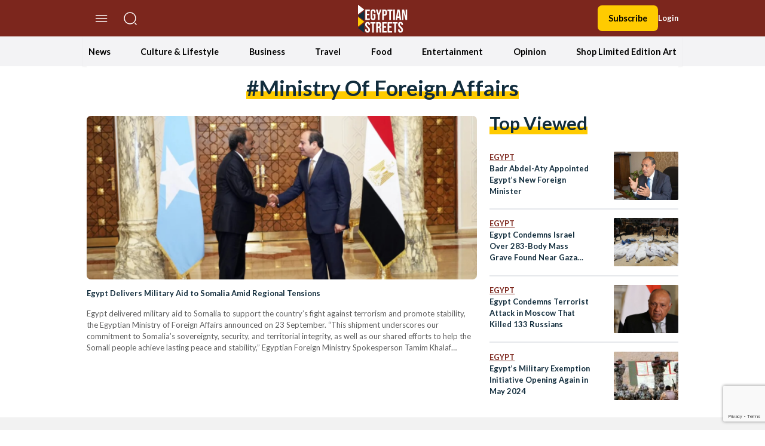

--- FILE ---
content_type: text/html; charset=utf-8
request_url: https://www.google.com/recaptcha/api2/anchor?ar=1&k=6LfN5CYpAAAAANLf_FBzy2l54fKvsVzYWouRQasB&co=aHR0cHM6Ly9lZ3lwdGlhbnN0cmVldHMuY29tOjQ0Mw..&hl=en&v=PoyoqOPhxBO7pBk68S4YbpHZ&size=invisible&anchor-ms=20000&execute-ms=30000&cb=mozkqzdf0lhr
body_size: 48574
content:
<!DOCTYPE HTML><html dir="ltr" lang="en"><head><meta http-equiv="Content-Type" content="text/html; charset=UTF-8">
<meta http-equiv="X-UA-Compatible" content="IE=edge">
<title>reCAPTCHA</title>
<style type="text/css">
/* cyrillic-ext */
@font-face {
  font-family: 'Roboto';
  font-style: normal;
  font-weight: 400;
  font-stretch: 100%;
  src: url(//fonts.gstatic.com/s/roboto/v48/KFO7CnqEu92Fr1ME7kSn66aGLdTylUAMa3GUBHMdazTgWw.woff2) format('woff2');
  unicode-range: U+0460-052F, U+1C80-1C8A, U+20B4, U+2DE0-2DFF, U+A640-A69F, U+FE2E-FE2F;
}
/* cyrillic */
@font-face {
  font-family: 'Roboto';
  font-style: normal;
  font-weight: 400;
  font-stretch: 100%;
  src: url(//fonts.gstatic.com/s/roboto/v48/KFO7CnqEu92Fr1ME7kSn66aGLdTylUAMa3iUBHMdazTgWw.woff2) format('woff2');
  unicode-range: U+0301, U+0400-045F, U+0490-0491, U+04B0-04B1, U+2116;
}
/* greek-ext */
@font-face {
  font-family: 'Roboto';
  font-style: normal;
  font-weight: 400;
  font-stretch: 100%;
  src: url(//fonts.gstatic.com/s/roboto/v48/KFO7CnqEu92Fr1ME7kSn66aGLdTylUAMa3CUBHMdazTgWw.woff2) format('woff2');
  unicode-range: U+1F00-1FFF;
}
/* greek */
@font-face {
  font-family: 'Roboto';
  font-style: normal;
  font-weight: 400;
  font-stretch: 100%;
  src: url(//fonts.gstatic.com/s/roboto/v48/KFO7CnqEu92Fr1ME7kSn66aGLdTylUAMa3-UBHMdazTgWw.woff2) format('woff2');
  unicode-range: U+0370-0377, U+037A-037F, U+0384-038A, U+038C, U+038E-03A1, U+03A3-03FF;
}
/* math */
@font-face {
  font-family: 'Roboto';
  font-style: normal;
  font-weight: 400;
  font-stretch: 100%;
  src: url(//fonts.gstatic.com/s/roboto/v48/KFO7CnqEu92Fr1ME7kSn66aGLdTylUAMawCUBHMdazTgWw.woff2) format('woff2');
  unicode-range: U+0302-0303, U+0305, U+0307-0308, U+0310, U+0312, U+0315, U+031A, U+0326-0327, U+032C, U+032F-0330, U+0332-0333, U+0338, U+033A, U+0346, U+034D, U+0391-03A1, U+03A3-03A9, U+03B1-03C9, U+03D1, U+03D5-03D6, U+03F0-03F1, U+03F4-03F5, U+2016-2017, U+2034-2038, U+203C, U+2040, U+2043, U+2047, U+2050, U+2057, U+205F, U+2070-2071, U+2074-208E, U+2090-209C, U+20D0-20DC, U+20E1, U+20E5-20EF, U+2100-2112, U+2114-2115, U+2117-2121, U+2123-214F, U+2190, U+2192, U+2194-21AE, U+21B0-21E5, U+21F1-21F2, U+21F4-2211, U+2213-2214, U+2216-22FF, U+2308-230B, U+2310, U+2319, U+231C-2321, U+2336-237A, U+237C, U+2395, U+239B-23B7, U+23D0, U+23DC-23E1, U+2474-2475, U+25AF, U+25B3, U+25B7, U+25BD, U+25C1, U+25CA, U+25CC, U+25FB, U+266D-266F, U+27C0-27FF, U+2900-2AFF, U+2B0E-2B11, U+2B30-2B4C, U+2BFE, U+3030, U+FF5B, U+FF5D, U+1D400-1D7FF, U+1EE00-1EEFF;
}
/* symbols */
@font-face {
  font-family: 'Roboto';
  font-style: normal;
  font-weight: 400;
  font-stretch: 100%;
  src: url(//fonts.gstatic.com/s/roboto/v48/KFO7CnqEu92Fr1ME7kSn66aGLdTylUAMaxKUBHMdazTgWw.woff2) format('woff2');
  unicode-range: U+0001-000C, U+000E-001F, U+007F-009F, U+20DD-20E0, U+20E2-20E4, U+2150-218F, U+2190, U+2192, U+2194-2199, U+21AF, U+21E6-21F0, U+21F3, U+2218-2219, U+2299, U+22C4-22C6, U+2300-243F, U+2440-244A, U+2460-24FF, U+25A0-27BF, U+2800-28FF, U+2921-2922, U+2981, U+29BF, U+29EB, U+2B00-2BFF, U+4DC0-4DFF, U+FFF9-FFFB, U+10140-1018E, U+10190-1019C, U+101A0, U+101D0-101FD, U+102E0-102FB, U+10E60-10E7E, U+1D2C0-1D2D3, U+1D2E0-1D37F, U+1F000-1F0FF, U+1F100-1F1AD, U+1F1E6-1F1FF, U+1F30D-1F30F, U+1F315, U+1F31C, U+1F31E, U+1F320-1F32C, U+1F336, U+1F378, U+1F37D, U+1F382, U+1F393-1F39F, U+1F3A7-1F3A8, U+1F3AC-1F3AF, U+1F3C2, U+1F3C4-1F3C6, U+1F3CA-1F3CE, U+1F3D4-1F3E0, U+1F3ED, U+1F3F1-1F3F3, U+1F3F5-1F3F7, U+1F408, U+1F415, U+1F41F, U+1F426, U+1F43F, U+1F441-1F442, U+1F444, U+1F446-1F449, U+1F44C-1F44E, U+1F453, U+1F46A, U+1F47D, U+1F4A3, U+1F4B0, U+1F4B3, U+1F4B9, U+1F4BB, U+1F4BF, U+1F4C8-1F4CB, U+1F4D6, U+1F4DA, U+1F4DF, U+1F4E3-1F4E6, U+1F4EA-1F4ED, U+1F4F7, U+1F4F9-1F4FB, U+1F4FD-1F4FE, U+1F503, U+1F507-1F50B, U+1F50D, U+1F512-1F513, U+1F53E-1F54A, U+1F54F-1F5FA, U+1F610, U+1F650-1F67F, U+1F687, U+1F68D, U+1F691, U+1F694, U+1F698, U+1F6AD, U+1F6B2, U+1F6B9-1F6BA, U+1F6BC, U+1F6C6-1F6CF, U+1F6D3-1F6D7, U+1F6E0-1F6EA, U+1F6F0-1F6F3, U+1F6F7-1F6FC, U+1F700-1F7FF, U+1F800-1F80B, U+1F810-1F847, U+1F850-1F859, U+1F860-1F887, U+1F890-1F8AD, U+1F8B0-1F8BB, U+1F8C0-1F8C1, U+1F900-1F90B, U+1F93B, U+1F946, U+1F984, U+1F996, U+1F9E9, U+1FA00-1FA6F, U+1FA70-1FA7C, U+1FA80-1FA89, U+1FA8F-1FAC6, U+1FACE-1FADC, U+1FADF-1FAE9, U+1FAF0-1FAF8, U+1FB00-1FBFF;
}
/* vietnamese */
@font-face {
  font-family: 'Roboto';
  font-style: normal;
  font-weight: 400;
  font-stretch: 100%;
  src: url(//fonts.gstatic.com/s/roboto/v48/KFO7CnqEu92Fr1ME7kSn66aGLdTylUAMa3OUBHMdazTgWw.woff2) format('woff2');
  unicode-range: U+0102-0103, U+0110-0111, U+0128-0129, U+0168-0169, U+01A0-01A1, U+01AF-01B0, U+0300-0301, U+0303-0304, U+0308-0309, U+0323, U+0329, U+1EA0-1EF9, U+20AB;
}
/* latin-ext */
@font-face {
  font-family: 'Roboto';
  font-style: normal;
  font-weight: 400;
  font-stretch: 100%;
  src: url(//fonts.gstatic.com/s/roboto/v48/KFO7CnqEu92Fr1ME7kSn66aGLdTylUAMa3KUBHMdazTgWw.woff2) format('woff2');
  unicode-range: U+0100-02BA, U+02BD-02C5, U+02C7-02CC, U+02CE-02D7, U+02DD-02FF, U+0304, U+0308, U+0329, U+1D00-1DBF, U+1E00-1E9F, U+1EF2-1EFF, U+2020, U+20A0-20AB, U+20AD-20C0, U+2113, U+2C60-2C7F, U+A720-A7FF;
}
/* latin */
@font-face {
  font-family: 'Roboto';
  font-style: normal;
  font-weight: 400;
  font-stretch: 100%;
  src: url(//fonts.gstatic.com/s/roboto/v48/KFO7CnqEu92Fr1ME7kSn66aGLdTylUAMa3yUBHMdazQ.woff2) format('woff2');
  unicode-range: U+0000-00FF, U+0131, U+0152-0153, U+02BB-02BC, U+02C6, U+02DA, U+02DC, U+0304, U+0308, U+0329, U+2000-206F, U+20AC, U+2122, U+2191, U+2193, U+2212, U+2215, U+FEFF, U+FFFD;
}
/* cyrillic-ext */
@font-face {
  font-family: 'Roboto';
  font-style: normal;
  font-weight: 500;
  font-stretch: 100%;
  src: url(//fonts.gstatic.com/s/roboto/v48/KFO7CnqEu92Fr1ME7kSn66aGLdTylUAMa3GUBHMdazTgWw.woff2) format('woff2');
  unicode-range: U+0460-052F, U+1C80-1C8A, U+20B4, U+2DE0-2DFF, U+A640-A69F, U+FE2E-FE2F;
}
/* cyrillic */
@font-face {
  font-family: 'Roboto';
  font-style: normal;
  font-weight: 500;
  font-stretch: 100%;
  src: url(//fonts.gstatic.com/s/roboto/v48/KFO7CnqEu92Fr1ME7kSn66aGLdTylUAMa3iUBHMdazTgWw.woff2) format('woff2');
  unicode-range: U+0301, U+0400-045F, U+0490-0491, U+04B0-04B1, U+2116;
}
/* greek-ext */
@font-face {
  font-family: 'Roboto';
  font-style: normal;
  font-weight: 500;
  font-stretch: 100%;
  src: url(//fonts.gstatic.com/s/roboto/v48/KFO7CnqEu92Fr1ME7kSn66aGLdTylUAMa3CUBHMdazTgWw.woff2) format('woff2');
  unicode-range: U+1F00-1FFF;
}
/* greek */
@font-face {
  font-family: 'Roboto';
  font-style: normal;
  font-weight: 500;
  font-stretch: 100%;
  src: url(//fonts.gstatic.com/s/roboto/v48/KFO7CnqEu92Fr1ME7kSn66aGLdTylUAMa3-UBHMdazTgWw.woff2) format('woff2');
  unicode-range: U+0370-0377, U+037A-037F, U+0384-038A, U+038C, U+038E-03A1, U+03A3-03FF;
}
/* math */
@font-face {
  font-family: 'Roboto';
  font-style: normal;
  font-weight: 500;
  font-stretch: 100%;
  src: url(//fonts.gstatic.com/s/roboto/v48/KFO7CnqEu92Fr1ME7kSn66aGLdTylUAMawCUBHMdazTgWw.woff2) format('woff2');
  unicode-range: U+0302-0303, U+0305, U+0307-0308, U+0310, U+0312, U+0315, U+031A, U+0326-0327, U+032C, U+032F-0330, U+0332-0333, U+0338, U+033A, U+0346, U+034D, U+0391-03A1, U+03A3-03A9, U+03B1-03C9, U+03D1, U+03D5-03D6, U+03F0-03F1, U+03F4-03F5, U+2016-2017, U+2034-2038, U+203C, U+2040, U+2043, U+2047, U+2050, U+2057, U+205F, U+2070-2071, U+2074-208E, U+2090-209C, U+20D0-20DC, U+20E1, U+20E5-20EF, U+2100-2112, U+2114-2115, U+2117-2121, U+2123-214F, U+2190, U+2192, U+2194-21AE, U+21B0-21E5, U+21F1-21F2, U+21F4-2211, U+2213-2214, U+2216-22FF, U+2308-230B, U+2310, U+2319, U+231C-2321, U+2336-237A, U+237C, U+2395, U+239B-23B7, U+23D0, U+23DC-23E1, U+2474-2475, U+25AF, U+25B3, U+25B7, U+25BD, U+25C1, U+25CA, U+25CC, U+25FB, U+266D-266F, U+27C0-27FF, U+2900-2AFF, U+2B0E-2B11, U+2B30-2B4C, U+2BFE, U+3030, U+FF5B, U+FF5D, U+1D400-1D7FF, U+1EE00-1EEFF;
}
/* symbols */
@font-face {
  font-family: 'Roboto';
  font-style: normal;
  font-weight: 500;
  font-stretch: 100%;
  src: url(//fonts.gstatic.com/s/roboto/v48/KFO7CnqEu92Fr1ME7kSn66aGLdTylUAMaxKUBHMdazTgWw.woff2) format('woff2');
  unicode-range: U+0001-000C, U+000E-001F, U+007F-009F, U+20DD-20E0, U+20E2-20E4, U+2150-218F, U+2190, U+2192, U+2194-2199, U+21AF, U+21E6-21F0, U+21F3, U+2218-2219, U+2299, U+22C4-22C6, U+2300-243F, U+2440-244A, U+2460-24FF, U+25A0-27BF, U+2800-28FF, U+2921-2922, U+2981, U+29BF, U+29EB, U+2B00-2BFF, U+4DC0-4DFF, U+FFF9-FFFB, U+10140-1018E, U+10190-1019C, U+101A0, U+101D0-101FD, U+102E0-102FB, U+10E60-10E7E, U+1D2C0-1D2D3, U+1D2E0-1D37F, U+1F000-1F0FF, U+1F100-1F1AD, U+1F1E6-1F1FF, U+1F30D-1F30F, U+1F315, U+1F31C, U+1F31E, U+1F320-1F32C, U+1F336, U+1F378, U+1F37D, U+1F382, U+1F393-1F39F, U+1F3A7-1F3A8, U+1F3AC-1F3AF, U+1F3C2, U+1F3C4-1F3C6, U+1F3CA-1F3CE, U+1F3D4-1F3E0, U+1F3ED, U+1F3F1-1F3F3, U+1F3F5-1F3F7, U+1F408, U+1F415, U+1F41F, U+1F426, U+1F43F, U+1F441-1F442, U+1F444, U+1F446-1F449, U+1F44C-1F44E, U+1F453, U+1F46A, U+1F47D, U+1F4A3, U+1F4B0, U+1F4B3, U+1F4B9, U+1F4BB, U+1F4BF, U+1F4C8-1F4CB, U+1F4D6, U+1F4DA, U+1F4DF, U+1F4E3-1F4E6, U+1F4EA-1F4ED, U+1F4F7, U+1F4F9-1F4FB, U+1F4FD-1F4FE, U+1F503, U+1F507-1F50B, U+1F50D, U+1F512-1F513, U+1F53E-1F54A, U+1F54F-1F5FA, U+1F610, U+1F650-1F67F, U+1F687, U+1F68D, U+1F691, U+1F694, U+1F698, U+1F6AD, U+1F6B2, U+1F6B9-1F6BA, U+1F6BC, U+1F6C6-1F6CF, U+1F6D3-1F6D7, U+1F6E0-1F6EA, U+1F6F0-1F6F3, U+1F6F7-1F6FC, U+1F700-1F7FF, U+1F800-1F80B, U+1F810-1F847, U+1F850-1F859, U+1F860-1F887, U+1F890-1F8AD, U+1F8B0-1F8BB, U+1F8C0-1F8C1, U+1F900-1F90B, U+1F93B, U+1F946, U+1F984, U+1F996, U+1F9E9, U+1FA00-1FA6F, U+1FA70-1FA7C, U+1FA80-1FA89, U+1FA8F-1FAC6, U+1FACE-1FADC, U+1FADF-1FAE9, U+1FAF0-1FAF8, U+1FB00-1FBFF;
}
/* vietnamese */
@font-face {
  font-family: 'Roboto';
  font-style: normal;
  font-weight: 500;
  font-stretch: 100%;
  src: url(//fonts.gstatic.com/s/roboto/v48/KFO7CnqEu92Fr1ME7kSn66aGLdTylUAMa3OUBHMdazTgWw.woff2) format('woff2');
  unicode-range: U+0102-0103, U+0110-0111, U+0128-0129, U+0168-0169, U+01A0-01A1, U+01AF-01B0, U+0300-0301, U+0303-0304, U+0308-0309, U+0323, U+0329, U+1EA0-1EF9, U+20AB;
}
/* latin-ext */
@font-face {
  font-family: 'Roboto';
  font-style: normal;
  font-weight: 500;
  font-stretch: 100%;
  src: url(//fonts.gstatic.com/s/roboto/v48/KFO7CnqEu92Fr1ME7kSn66aGLdTylUAMa3KUBHMdazTgWw.woff2) format('woff2');
  unicode-range: U+0100-02BA, U+02BD-02C5, U+02C7-02CC, U+02CE-02D7, U+02DD-02FF, U+0304, U+0308, U+0329, U+1D00-1DBF, U+1E00-1E9F, U+1EF2-1EFF, U+2020, U+20A0-20AB, U+20AD-20C0, U+2113, U+2C60-2C7F, U+A720-A7FF;
}
/* latin */
@font-face {
  font-family: 'Roboto';
  font-style: normal;
  font-weight: 500;
  font-stretch: 100%;
  src: url(//fonts.gstatic.com/s/roboto/v48/KFO7CnqEu92Fr1ME7kSn66aGLdTylUAMa3yUBHMdazQ.woff2) format('woff2');
  unicode-range: U+0000-00FF, U+0131, U+0152-0153, U+02BB-02BC, U+02C6, U+02DA, U+02DC, U+0304, U+0308, U+0329, U+2000-206F, U+20AC, U+2122, U+2191, U+2193, U+2212, U+2215, U+FEFF, U+FFFD;
}
/* cyrillic-ext */
@font-face {
  font-family: 'Roboto';
  font-style: normal;
  font-weight: 900;
  font-stretch: 100%;
  src: url(//fonts.gstatic.com/s/roboto/v48/KFO7CnqEu92Fr1ME7kSn66aGLdTylUAMa3GUBHMdazTgWw.woff2) format('woff2');
  unicode-range: U+0460-052F, U+1C80-1C8A, U+20B4, U+2DE0-2DFF, U+A640-A69F, U+FE2E-FE2F;
}
/* cyrillic */
@font-face {
  font-family: 'Roboto';
  font-style: normal;
  font-weight: 900;
  font-stretch: 100%;
  src: url(//fonts.gstatic.com/s/roboto/v48/KFO7CnqEu92Fr1ME7kSn66aGLdTylUAMa3iUBHMdazTgWw.woff2) format('woff2');
  unicode-range: U+0301, U+0400-045F, U+0490-0491, U+04B0-04B1, U+2116;
}
/* greek-ext */
@font-face {
  font-family: 'Roboto';
  font-style: normal;
  font-weight: 900;
  font-stretch: 100%;
  src: url(//fonts.gstatic.com/s/roboto/v48/KFO7CnqEu92Fr1ME7kSn66aGLdTylUAMa3CUBHMdazTgWw.woff2) format('woff2');
  unicode-range: U+1F00-1FFF;
}
/* greek */
@font-face {
  font-family: 'Roboto';
  font-style: normal;
  font-weight: 900;
  font-stretch: 100%;
  src: url(//fonts.gstatic.com/s/roboto/v48/KFO7CnqEu92Fr1ME7kSn66aGLdTylUAMa3-UBHMdazTgWw.woff2) format('woff2');
  unicode-range: U+0370-0377, U+037A-037F, U+0384-038A, U+038C, U+038E-03A1, U+03A3-03FF;
}
/* math */
@font-face {
  font-family: 'Roboto';
  font-style: normal;
  font-weight: 900;
  font-stretch: 100%;
  src: url(//fonts.gstatic.com/s/roboto/v48/KFO7CnqEu92Fr1ME7kSn66aGLdTylUAMawCUBHMdazTgWw.woff2) format('woff2');
  unicode-range: U+0302-0303, U+0305, U+0307-0308, U+0310, U+0312, U+0315, U+031A, U+0326-0327, U+032C, U+032F-0330, U+0332-0333, U+0338, U+033A, U+0346, U+034D, U+0391-03A1, U+03A3-03A9, U+03B1-03C9, U+03D1, U+03D5-03D6, U+03F0-03F1, U+03F4-03F5, U+2016-2017, U+2034-2038, U+203C, U+2040, U+2043, U+2047, U+2050, U+2057, U+205F, U+2070-2071, U+2074-208E, U+2090-209C, U+20D0-20DC, U+20E1, U+20E5-20EF, U+2100-2112, U+2114-2115, U+2117-2121, U+2123-214F, U+2190, U+2192, U+2194-21AE, U+21B0-21E5, U+21F1-21F2, U+21F4-2211, U+2213-2214, U+2216-22FF, U+2308-230B, U+2310, U+2319, U+231C-2321, U+2336-237A, U+237C, U+2395, U+239B-23B7, U+23D0, U+23DC-23E1, U+2474-2475, U+25AF, U+25B3, U+25B7, U+25BD, U+25C1, U+25CA, U+25CC, U+25FB, U+266D-266F, U+27C0-27FF, U+2900-2AFF, U+2B0E-2B11, U+2B30-2B4C, U+2BFE, U+3030, U+FF5B, U+FF5D, U+1D400-1D7FF, U+1EE00-1EEFF;
}
/* symbols */
@font-face {
  font-family: 'Roboto';
  font-style: normal;
  font-weight: 900;
  font-stretch: 100%;
  src: url(//fonts.gstatic.com/s/roboto/v48/KFO7CnqEu92Fr1ME7kSn66aGLdTylUAMaxKUBHMdazTgWw.woff2) format('woff2');
  unicode-range: U+0001-000C, U+000E-001F, U+007F-009F, U+20DD-20E0, U+20E2-20E4, U+2150-218F, U+2190, U+2192, U+2194-2199, U+21AF, U+21E6-21F0, U+21F3, U+2218-2219, U+2299, U+22C4-22C6, U+2300-243F, U+2440-244A, U+2460-24FF, U+25A0-27BF, U+2800-28FF, U+2921-2922, U+2981, U+29BF, U+29EB, U+2B00-2BFF, U+4DC0-4DFF, U+FFF9-FFFB, U+10140-1018E, U+10190-1019C, U+101A0, U+101D0-101FD, U+102E0-102FB, U+10E60-10E7E, U+1D2C0-1D2D3, U+1D2E0-1D37F, U+1F000-1F0FF, U+1F100-1F1AD, U+1F1E6-1F1FF, U+1F30D-1F30F, U+1F315, U+1F31C, U+1F31E, U+1F320-1F32C, U+1F336, U+1F378, U+1F37D, U+1F382, U+1F393-1F39F, U+1F3A7-1F3A8, U+1F3AC-1F3AF, U+1F3C2, U+1F3C4-1F3C6, U+1F3CA-1F3CE, U+1F3D4-1F3E0, U+1F3ED, U+1F3F1-1F3F3, U+1F3F5-1F3F7, U+1F408, U+1F415, U+1F41F, U+1F426, U+1F43F, U+1F441-1F442, U+1F444, U+1F446-1F449, U+1F44C-1F44E, U+1F453, U+1F46A, U+1F47D, U+1F4A3, U+1F4B0, U+1F4B3, U+1F4B9, U+1F4BB, U+1F4BF, U+1F4C8-1F4CB, U+1F4D6, U+1F4DA, U+1F4DF, U+1F4E3-1F4E6, U+1F4EA-1F4ED, U+1F4F7, U+1F4F9-1F4FB, U+1F4FD-1F4FE, U+1F503, U+1F507-1F50B, U+1F50D, U+1F512-1F513, U+1F53E-1F54A, U+1F54F-1F5FA, U+1F610, U+1F650-1F67F, U+1F687, U+1F68D, U+1F691, U+1F694, U+1F698, U+1F6AD, U+1F6B2, U+1F6B9-1F6BA, U+1F6BC, U+1F6C6-1F6CF, U+1F6D3-1F6D7, U+1F6E0-1F6EA, U+1F6F0-1F6F3, U+1F6F7-1F6FC, U+1F700-1F7FF, U+1F800-1F80B, U+1F810-1F847, U+1F850-1F859, U+1F860-1F887, U+1F890-1F8AD, U+1F8B0-1F8BB, U+1F8C0-1F8C1, U+1F900-1F90B, U+1F93B, U+1F946, U+1F984, U+1F996, U+1F9E9, U+1FA00-1FA6F, U+1FA70-1FA7C, U+1FA80-1FA89, U+1FA8F-1FAC6, U+1FACE-1FADC, U+1FADF-1FAE9, U+1FAF0-1FAF8, U+1FB00-1FBFF;
}
/* vietnamese */
@font-face {
  font-family: 'Roboto';
  font-style: normal;
  font-weight: 900;
  font-stretch: 100%;
  src: url(//fonts.gstatic.com/s/roboto/v48/KFO7CnqEu92Fr1ME7kSn66aGLdTylUAMa3OUBHMdazTgWw.woff2) format('woff2');
  unicode-range: U+0102-0103, U+0110-0111, U+0128-0129, U+0168-0169, U+01A0-01A1, U+01AF-01B0, U+0300-0301, U+0303-0304, U+0308-0309, U+0323, U+0329, U+1EA0-1EF9, U+20AB;
}
/* latin-ext */
@font-face {
  font-family: 'Roboto';
  font-style: normal;
  font-weight: 900;
  font-stretch: 100%;
  src: url(//fonts.gstatic.com/s/roboto/v48/KFO7CnqEu92Fr1ME7kSn66aGLdTylUAMa3KUBHMdazTgWw.woff2) format('woff2');
  unicode-range: U+0100-02BA, U+02BD-02C5, U+02C7-02CC, U+02CE-02D7, U+02DD-02FF, U+0304, U+0308, U+0329, U+1D00-1DBF, U+1E00-1E9F, U+1EF2-1EFF, U+2020, U+20A0-20AB, U+20AD-20C0, U+2113, U+2C60-2C7F, U+A720-A7FF;
}
/* latin */
@font-face {
  font-family: 'Roboto';
  font-style: normal;
  font-weight: 900;
  font-stretch: 100%;
  src: url(//fonts.gstatic.com/s/roboto/v48/KFO7CnqEu92Fr1ME7kSn66aGLdTylUAMa3yUBHMdazQ.woff2) format('woff2');
  unicode-range: U+0000-00FF, U+0131, U+0152-0153, U+02BB-02BC, U+02C6, U+02DA, U+02DC, U+0304, U+0308, U+0329, U+2000-206F, U+20AC, U+2122, U+2191, U+2193, U+2212, U+2215, U+FEFF, U+FFFD;
}

</style>
<link rel="stylesheet" type="text/css" href="https://www.gstatic.com/recaptcha/releases/PoyoqOPhxBO7pBk68S4YbpHZ/styles__ltr.css">
<script nonce="uXE4p7X-VM4yhDpxm8zuqA" type="text/javascript">window['__recaptcha_api'] = 'https://www.google.com/recaptcha/api2/';</script>
<script type="text/javascript" src="https://www.gstatic.com/recaptcha/releases/PoyoqOPhxBO7pBk68S4YbpHZ/recaptcha__en.js" nonce="uXE4p7X-VM4yhDpxm8zuqA">
      
    </script></head>
<body><div id="rc-anchor-alert" class="rc-anchor-alert"></div>
<input type="hidden" id="recaptcha-token" value="[base64]">
<script type="text/javascript" nonce="uXE4p7X-VM4yhDpxm8zuqA">
      recaptcha.anchor.Main.init("[\x22ainput\x22,[\x22bgdata\x22,\x22\x22,\[base64]/[base64]/[base64]/KE4oMTI0LHYsdi5HKSxMWihsLHYpKTpOKDEyNCx2LGwpLFYpLHYpLFQpKSxGKDE3MSx2KX0scjc9ZnVuY3Rpb24obCl7cmV0dXJuIGx9LEM9ZnVuY3Rpb24obCxWLHYpe04odixsLFYpLFZbYWtdPTI3OTZ9LG49ZnVuY3Rpb24obCxWKXtWLlg9KChWLlg/[base64]/[base64]/[base64]/[base64]/[base64]/[base64]/[base64]/[base64]/[base64]/[base64]/[base64]\\u003d\x22,\[base64]\x22,\[base64]/[base64]/CrcOgw7XDncOlTcK3w5Qtw6paBsKdw44/wpzDhj4BX1o2w75Dwqp/DBl5S8OowobCg8KEw6TCmSDDoigkJMO/acOCQMO5w6PCmMOTagfDo2NeKyvDs8OhG8OuL1EFaMO/PUbDi8OQJcKuwqbCosOmNcKYw6LDrF7DkibCjFXCuMOdw67DrMKgM1g4HXt/CQzClMOgw6vCsMKEwpzDtcOLTsKLPSliJGMqwpwsecObIhbDl8KBwokhw7vChFAUwqXCt8K/wqjCsDvDn8OZw4fDscO9wp90wpdsPMK7wo7DmMKzLcO/OMOHwp/CosO0MlPCuDzDiXjDp8Ogw49GKXtoAMOvwo8bCcKawpnDsMO+TgrDpsObd8OHwozCp8KbEcKIKRoEcQzCj8OFb8KrVXJSw5jCti0ZBsO/PSNzwr/Dm8O4WnnCrsKdw601H8KVRsKwwqNlw4tLOMOvw4YbHS5lVilucG/CpsKGN8KoYXfDj8KqAcKvYCQGwrTCnsO2f8OZUlTDvcOow58/N8Kpw4Ftw6EIXxZGGcOFJmfCjQzCiMOrNcO6OBTDoMOKwoxIwqgIwoTDtMOtwpbDoV4qw64Gwph4VsKnJ8OuexgydMKww6/CiwxgdWHDucO3SAlLEMKsYykBw6Rzf2LDscKxM8K1Bi/DiGfCs3JNFMOew4FCbj0/DWrCrcOMNUnCvcOuwrNkIcKEwqLDksOudcOJfcKWw5XCjMKtwqbDsSByw5fCv8Kjf8KQdMKCRMKpDE/CsXvDpsOQMMORMBA7wqxZwqrCr2TDtkYQBsOuFFbCuEMpwqoeJmrDgCXCi3vCgVHDhsOTw4LDs8Oiw5/CqgLDuFvDscOgwrdxPcKuwoYfw5PCl15jwo5yLyzDmHjCmcKWwoAVFD/CnSTDlcKFVFXDvkkYKl0iw5Q7CMKfw6vCq8OrY8KCLjtCeAk+wp59w5nCu8OlP2VqWcKGw4QSw7J9dmsQHnjDscKMTAYfcjbDpcOlw5/[base64]/WcOQGBpFShMyeGRGTsO2TsKKwo/CqsKIwqMqw5/Ct8O6woZNUMORPMOjesKOw5AkwpvDl8OswrzDnsK/[base64]/CjlbCsn7CoEQDYcKcZMKiwq/DvsO3wo3Dug3DrF/CgmXCvMKDw6soHjXDpRbCrBvCjMKMMMOLw4dSwq0WdMKEXGFVw4NwbXZ/woXCv8OXJcKhGwrDiEvCp8Ohwr/[base64]/[base64]/[base64]/CgEEYKGoBGx3CkldxSz/DnSPDvVtdw7zDkC1dw5XCv8KIfVVRwrHCiMK1w4NCw6Viwqd9D8OYw7/CmnPCmADCqVpCw7PCjVnDisKtwrk4wowZf8KUwrrCvMOEwrdtw6pDw7bDnRHDmDVoRhHCv8Oxw4LCuMK5GsOZw4fDnnPDm8O+QsKpNFJ4w6fChcOVPVEKKcKyai4UwpsKwqIbwrg5WsOmORTCt8K/w5ITUMKtSBJmw7MKwrzCuxFlecOmAWTDsMKHKHjCncOIHjtNwrlGw4wyYcKrw5TCg8OyBsO7LXQDwrbCgcKCw4ArF8OXwqA5w7TDvihiXMOHbHHDpcOHSCLDgUfCq3jCocKXwp/ChcKqD27CnsO2eCsHwpF/FARXwqI3bXzDnDvDkmFyEMOaasOWw4zChGXCqsOKwojDjQXDt1fDgQXCnsK/w5dGw5o0O0MfLMKdwrLCmwjCi8KIw5jClDhePGpTVDHDnUxLw7vDkQxkwpFIIljCisKUw6nDm8OsbWbCv0nCtsOUCsO/A053wobDuMOQw5/CuX0wXsOWJMOmw4HCuknCnSHDp03DnjjCiQ9UFMK3EUVkMwQpw4lEJMOjwrQ8YcKgMAwoVzHDmCDCucOhNA/CuiInEcKNLHHDk8OLE0LDi8KTEsOYFDd9w7LDuMO9JjnDpcOHLEXDsUpmwpVDwp4wwr9bwrNwwrQbUy/[base64]/w4IddcKHw5nDnsKLPsOVIGHCsBZqw6vCgAXDt8KQw6kZFcKsw6DChRdtHEfDpwxCEGbDr05Hw7vClcO/w5xkZjU5HMOmwqbDmMKadsKKwp1SwpUHPMOpwooyE8KuDF8TE0J9wpXCr8OpwqfCg8O8Eh5ywrIlScOKaUrDkzDCs8KCwo1XA3Y4w4h7w5Z5SsO8d8OfwqsVeC84RinDm8KJScOSacK/ScKkw7MkwpAww5rDicKEw65LfHPCl8KywosnElPDusONwqrCvMKow59Hwp8QaQnDhlLDtxbCi8OZwo7CkQ4cbcK1woLDvn5HLTPCryUrwqU6OcKEXABCaHDDn3tDw5Fww4/DqBDDqGIJwpV5IWjCqCPCncO2wrN+RUXDkcK6wonCq8OgwpQRWcO5OhfDvMOLMSxMw5ExCjVCS8KdDMKnPUXDli99fkbCtn9gwpdJf0rDnsO/[base64]/[base64]/[base64]/ClTZiw4XDvh5Cd3oew5dfwpxmdsOnJyvDmlfDmcOew4rCnztAw5LDv8Khw77Cr8OhbsO3cXzCtcK3w4fCv8KCw6gXwpzCg31ffnVgw7TDm8KQGjo7EMKfw5pLKEfCscO0H0HCqVl4wr8sw5U8w5xPHQo4w6TDkMKSZxHDmE8cwo/CoD9YcMKNwqXCrcK/w5puw4RpYcO4KHvCtSHDpk0eEMKxw7Abw6zDt3V7w4JOEMKjw4LCrMOTDjjDqCpowq3CkRpLw69KN3zDuBfCjMKpw4bCnXnCmC/[base64]/[base64]/CrXHDpCXDn0jDkMOFDmNXaT8wwovDhmgow5DCjsOcw5g9wpDDucKlUEIBw6BMwrxTYsKtIGLDmkPDmsKsOlJNH0rDscK4YzrCv3QZwp0Dw48zHSIPFE/CvMKFXnfCsMKFSsKTRcO7wql1WcOEUEYxw6TDg1fDmiIuw74hSyluw59+wp7Cpn/CiSweJGhow6fDj8OJw7c9wrsjNsKuwqEJw4/Co8O0w43DsC7DsMO+w5bCpVcTHAXClsOGw5FOTMOswr9hw6HCsndWw4V1EE5xB8OUwr14wo/CusOCw5NhbsOSBsO0b8KlEkpAwoonw6nCjcONw5/CqEHCuGh4fyQcw4PClCEyw6FRUcKzwq9+VMOrNxwHR142D8K5wqXCiAFRJ8KMwq9QSsOLXcKowo/Dm1h2w5/[base64]/CocKTw7khYMK6wqfDoRPDm3LDsxMkwqbDnU3DnH0kDcOkDMKfw4XDuS/DoijDmMKNwo91wpoVKsOaw4c+w5cfZMKywoQvFMO0dm1gWcOWD8OiWhwcwoYOw7zCssK1wrFYwrTCpS3DsABIXyTCiiPDlcKJw4thwonDsBbCrDkww43DpsKIw5TCpFEYwpzDmiXClcKfT8O1w6zCh8Kgw7zDtkwbwqphwr/[base64]/ChcK1YcOcI8OQw615woh6KUfCiTkNKXoHwpDDsgUBwr3DtsKyw6EpeCBbwojCrMK9TizCgsKQGsKhDSTDtVoNJTLCncOIa1p2fcK+MmHDg8KxM8OJWRfDqmQ6wovDgcOpMcO2wo/[base64]/w6vClcOkSgnDvlZFwp7Dq1R5O8KWwrdBwoLClXHCnx51VyM1w5bDocOCw5NKw6N5w6fCmcKHRwrDksKHwpIDwr8RGsOkax/ClsO6wpjCqsOQw73DgGIXwqfDmRs5w6MQXhzCqsOsJTFnWw0jJsO4U8KhO1BAY8Otw4zDuGotwqooAkHDnGlSw5PCknnDn8KlFBliw6/[base64]/[base64]/wrc7w6oASg7Dmn/DgMO4NCnClMOCwpvCmwXDrgV8RTEmIkTCl2/ClMK0TTRHwpPDlcKtNlZ4BcOGcEslwqZWw71bE8Oww57CmDIrwoAPNhnDjSzDlcORw7paJsONb8OpwpIXSDbDuMKDwq/Dm8KTw4bCmcK2fDDCn8KNHMOvw6smdlVtEQTCgMK5w5DDksKZwr7Cnil9LnFXfSTCtsK5a8OYf8KIw7/[base64]/CgcOewonCmCrCn8OUaUPDgsOgw4vDnHINw4UXwqoxUsORwoFRwrHCpQJqSXxHwp/DuXfCvH1Ywr0vwqLDj8KeBcK6w7ISw7hsdcOew6FiwqYxw6HDklzCv8ORw51/NAN3w5lxJl7DqDvDsQh8Ah46w5lRLTNDwq8+fcOJcMKyw7TDrDLDqMODwo3ChsKWw6FIaDfDtXVpwqoRO8OHwrbCp1ZTCX/Dg8KWOcOxDihww5vDt3PCu1BMwotBw7DCvcO7YiozAXpMYMO3ccK+asKxw5jCgsKHwrYXwrYnfWDCmcOgCicewrDDhsOUSiYFZsKjEljCuGkEwptfMsOTw5QdwqRRF1FDLhoXw4QHJ8KTw53DpCVAIyPClsKsZnzClMOSw5NABxxKJnDDln/Cm8K2w4LDh8KSMcO0w50tw7nCm8KNE8OAccOuIxluw68MEcOGwrFPw6jCq07CnMKnPsKXwqnCsz/[base64]/CmhhmAsOqVjfDpMK0QcOrVsK6w74ewr9Mw7rCocKnwr3DkMKfwqEFwpbCqcOKwrDDqW/[base64]/ChMOtwqR0BCLDpS7Dj8Kqe8OPw7gxw7UEw5vCoMOEw5tAXyHChTxEaH4RwojDgsKxJcOdwpHDvWRUw7YPMyfCi8OweMOvbMKNeMKew67CnjFUw77ChsKVwrFVwr/[base64]/CrMOtYW/CncKOLGfDh8OKallWcWsgwpTDmgg7wrQNwrRgw7ZZwqNoURLDl2wWHMKew6HChMOcOMKHcxDDslQew7gnwpLCm8O2dGZrw5PDhsKREm3DhcKrwrbCuHXDg8Kmwp8Ua8KHw4tBIRPDlsKIw53Dvj/CjmjDucOVBHfCqcOfU2XDvsKFwpYww5vCkHBrwp/ClEfDshPDp8OSw6HDhUt/w73Di8K9w7LDvHnCssKzwr7DhcOWb8KxAAwXOsOoRlJ5EV0jw6V4w4LDuAXCoH3DmcONTwrDoQ3Cn8OFDMO/wqvCucOrw6ctw6nDunTCrWM1Fzkew73DgUDDhMO4wovCs8KIc8Opw48QJx1Dwps1FBRxJgN9A8ObAhXDu8K3aCMDwo0zwoXDg8OOY8OjMGXCkXEfwrA6BljDrWc/[base64]/DHzCglhhFMKCUC7DvsOqwqt+LkzCgFjDgQTCoMOSJ8ObZcKtw6LCrsOAwqopUkJrwoLDqsO2d8OZczoNw7Q1w5fDuzIbw53CtcKZwo3CgsOQw4pNPV5GDsOSXsKzw5PCqMKQCw/[base64]/[base64]/CuQ8Cw5HCnMK3MwN1wpAeccOWJsKAwpZJKG3DiGdmb8OsXwHDmsKOLsK7bGPDjm/DmsOmQg0qw4gAwpLCmyXDmw/[base64]/Di3lRTMKQwqHCocKMw53Dky/CmMKuKBUWw5klEcKBw6FKclbCkFHDpA8owpPDhAvDtXrCtsKGZMO2wrFMwq3Cik/CsWLDq8KHCSDDv8OmeMKYw5nCmXVGDkrCjcOaSGXCpXBCw6fDtsK3Uz/[base64]/DqQbClMOWZsKhw7LDowHDqi8WMibCt3QrcU3DhDnCrUjDrzXDqsK6w7Rjw7bCvsODwooOw6klQFoLwpINNsOab8OOE8KcwpUcw4c4w5LCsSnDgcKETcKqw7DCnMORw49FWGLCnzzCpMK0wpLDoiMTSjdbwoNeAsKTw6ZFUsO9wrtgw6BUTcO/[base64]/[base64]/Ck8KkNMOGJMKZw6TCgsKXYBLCgk/[base64]/[base64]/woMxw6pETcO2w5jCnh5Pciw8wosUdMKawqbCoMKuw5hRwo3Cl8OgbsKXwojCg8KaZ3XDmcOCwodiw4ksw4gBJ3Y8wpIwOzUAe8KmTUvCs0M9ViVXw5nDvMOAVcOLRsOSw5sqw6NKw4zCt8KQwp3CtsKQKSDDrnrDqCoIVzrCosOBwpcjUxdMw5/DmV9lwoTDkMKkLsO1w7UMwqNew6FbwrNNw4bDr1XChXvDtz3DmATCiTV/EcODKcK9LUPDjCTCjR4iAsOJwo7CosKWwqEmSMODWMOWw7/ClcOpI1PDvsKawrI9wqkbw4bCosOyRXTCpcKeCcOOw7zCksKwwo4qwrxhNAnDr8OHYHDCvErCpERpNU1PfMOAw7DCuUxHLlLDoMK9LcKKP8OVNT8wVhoWIA3CgkjDlsKxw57CrcK0wrRdw5fDsjfChx/ClTHCrMKRw4fCs8Oawp0Uwo4GBzhQSHZ8w4bDi2/DizTCgCTCssOQOh5tAVJlwphcwqAQV8OawoVTYGXChMOmw6LChMKnRcOiQcKFw6nCq8KawprDsDDCkcOIw73DmsKoNXMMwp7CjsOdw7HDgAxIw7TDmMOfw7zDlz4ow40AJsKRfRfCjsKaw5UEa8O8fnXDgmhgCR98SMOXwodnBwPClFjCkSd/NXJqUgfDo8OuwoTDoGDCino0ZwMiwqkqTy8RwqHCusOSwpdGw44mw6zDtcK0wrMGw6QlwrrDgTvChDvCjMKowqzDoXvCvk7Dh8O8w4YOw5x3wr1ia8OBwr3DoHICecO8wpMYf8OwZcOYbMK+Ly11aMO0AsObTQ4/[base64]/[base64]/[base64]/[base64]/w6gewq/DggQrLmxLLcOEwphjSUJqbzQ/w49owotwN1xjUcKKw79dw74XRXM/DHAPcRLCu8OuAlknwofCrsKjB8KMER7DrxTCtjIyeR7CosKsTcKVdsO0wrPDi0zDqCB5w73DszPCl8KHwoECT8Oww5FEwoY3wp/DpMK4w7DCicKuZMOkKwNSAMKLIicNf8K0wqPDpxjCvcOFwo/CrcOBDRrCgBA3bcOXPznCgcOUNMOMaFHCkcOEecOeLcKqwrzDmgUvw4AbwpvDk8OewrBAfgjDtsOww7YkOzxpw79NOcO0GiTDtcOldHBKw6/CgkwwGsODXmnDs8Oaw6XCihrDoQ7Cv8Kgw6XCiktUUsK+Az3CsjHDrcOww6VxwrnDu8Orw6wICGjDvykfwqwiScO5Zl1sV8K5wocMWMOvwpPDl8OiFHbCnsKPw4/DqRjDpsKWw7XDmsKxwqQwwpMhUlpuwrHCohdpYsKnwr7CvMKZfMOMw4TDpsKrwo9vblx6EcKgZsKHwoMbBsOpNsOLTMOYwpfDr3TCqlnDi8K3wpDCssKuwqJ2YsOZwoLDvX4CHhnClCAcw5kOwpcqwqTCqVHCl8O3w6vDuhd/w7jCo8OrDXDCicOTw75xwpjCjw1Uw7tqwpQBw5JJw7/DgMO3dsOCwrIswpV3KsKwRcO6RSjCi1rDocOqfsKIIMK1wosIwq8yMMO5wqF6wqdSw5ErGcKRw7HCv8OeRlQfwqEtwqLDmsOtBMOUw7nCs8KJwphaw7/Dt8KEw63CvsO+RlUHwq9owrswCgMfw4BCLsO7BMOnwrxhwolCwrvCncK0woEHd8Kxw6DCqcOIJx/[base64]/[base64]/DucKuw7zDocO9w7ZMaiDCgDLCuFYdw7xuR8K8VMOVJ17CrMKMwo5Vw7V5cGbChXPCj8KaBC81Fy4nCmvDh8KYw4oEwonCnsKTw59zHgUhbFxSQcKiC8ONw6RrT8Kmw4w6wox3w4nDqQTCqxTCqcKqT2x/w5zDsAQLw4XDoMOGwo8Lw6dHS8KowrIPVcKBw4xGw4TDuMO6R8KWw43Do8OIRMKWDcKlUsOJMCnCqxHDmztXw7nCozJbFnzCgsOQIMOPw4R8w7QwUMO9wpnDm8KTSyfClw9Vw7PDnzfDvR8AwotawrzCt3kiYS4hw5zDv29XwprDlsKKw5gOwrE1wp/CgMOyTHcmBgDClCxZWMO6NcOPTFTCi8OcE39Qw6bDs8Oww53CnX/DvsKnQVkTwopzw4PCo1XDl8Ozw53CvcK2woTDi8KdwopBS8K+A35ewrkaaXt3wo8HwrHCvMOkw4xRDsOyXsOrGsKUPXfClEPCikJ+w6rCjMOjSDESZHTDqwg2DHvCsMKjHFrDqBvDim7CmXUFw6BzcynDicK4bMKrw6/CmcKJw7DCjFYSCsKtSD7DtMKIw4jCnzDCp17ChsOmY8OxSsKFw5h2wqDCqTZ/[base64]/HMKbF8OSPMOTw6HDlMOCEW8Zw73DlMOLw5EjTRBdVDHChSY4w7HCgsKPA37Co1N6OjDDk1PDm8KNFzhHOn7DmwQswq8dw4LCp8Kewo/CvUnCvsKeDsOEwqfCtzgqw6zCsHTDqgMwVknCoi00wpZFFcKzw4Nzw4xww6p+w5J8wq0VC8KNwqZJw4/Dl39gM2zDjsOFTsOWJMKcw5cjI8KtegrCoVoGwrjCkDbCrV1iwqhtw4QFGSkKDBrDm27DhMONFsOPXBnDgMKuw4pvGWZYw7vCicKcVT3DlAJ+w6zDn8KlwpXCkMKCGcKDZ2YnRxAEwokDwqQ/w7N5wpLCjU/DvFTCpDFzw5rCkVYdw4dQS3pew5nCuiHDsMK9LzFWZWbDjHfCq8KILkzCk8ORw4JIMTIFwrAVd8KyT8KNw4lZwrU1SsK3MsK0wpMFw67CqW/CtcO9wpMQF8Osw6l+SDLCuFweZcODXsOLVcOufcOgeFvDvCnDkXLDqmTDsDzDtMKww7hrwpRSwobCm8Kpw6HCjlVsw69NGsKLwqbCicKxwrfCg08gcMKBBcKWw58rfhnDjcO9w5UKM8KoD8OLHm3Cl8K9w4J9TW5AQC/[base64]/MMOqw7YIw5XDgVnCnxzDgFPCqXpEVMOLZC7DrxZCw6XDq386woNCw4Q/MV3DlcO9L8KFT8KjZcOSbsKrSsOGQgBDIcKcf8OvTmFww5XCmhbCh1jCnQfCp2XDs0Rkw5IEPMOMTl0VwrXCszRhKGfCsH8YwqzDli/DrsK5w6bDoWgDw5HCrS4awp/[base64]/DiMObw7rDoE8kGXTCrnEzwoPDqcKmc8KKw5fDtSzCgcOdwrLDs8Koek/Cl8O7f0Fmw7xqHmTCvsKUw5PDs8Omam5nw4N4w4/[base64]/[base64]/ClSvChsK1w5nCrVtGB1Yiw59OShXCpsKyDFFBQHlKw4hlw7XCncOSCDHDm8OaHH7DqMO2w7LChB/CgMKvasKZXsKMwqlDwqQ0w5DDuAfCnmjCtsKEw7g4e2crYMK7wprDhAHDiMOoAm7DnX8Sw4XCjsOPwpU2woPChMO1w77DgzLDnlgQcUfDkgMJFsOUWcOZw7tLccKgd8KwLgR5wqjCqMKvSznCtMK/wqYKUHfDucOOw4BUwooycMOkC8KRVCbDkVVEEcKSw6jDhjFtVMOhPsKgwrMzTsO8w6dUIVcTwqkeBGfCq8O4w4tFaSbDmHV2CD/DixYfIsOywo7Cnwwfw6PDtsKPw50oKsKgw6PDi8OCI8Oqw6XDvxPDlxwNLsKNw7EDw7BePsKRwowAe8K1w73Cm29TEDXCuiIpEUdXw5rCoXPCrsKiw4PDt1pqPMKnQTvCjVrDtlbDixvDjjnDksKaw5rDtSBfwpI/DsOMw6rCoEPCocOuK8OYwqbDlxU8dG7Dt8OEwqnDt1YOCHzDnMKjX8Kgw51awoTDgMKtfVnCo1bDp03CqcKyw6HDi3JHDcO6dsK0XMK5wo5Mw4HCpxjCp8K4w7cgNMOya8KbXMOOR8KGw6NXwqVWwoNsTcOEwovDjMKJw7t7wobDgsObw4F/wpNBwr0Cw6rDq0NLwpAAw6/Cs8KXwovCnC7DtWDCoA3DvTrDi8OWwqHDuMKSwo1MCXM8D2Z3S3jCpzrDrcO4w4/DssKdZ8KDw6NuKxnCl00wawnDmgFYecKlEcKRGhrCqlbDjVrCsVTDjRPCmsOyFiV6w7PDg8OgKkTCq8KUY8OqwpJ8wqHDksOMwo/Cs8OTw4XDssKmK8KVUEvCqsKYV1MMw6bDmwbCqcKjEcKwwpNbwpfDt8Opw7g/worCtWMXIMOpwoAIK301VjQREmMrY8Ocw5oFcgfDuknCigojRkTCmsO8wptOS2oywrAHXR9eJQVhw4BVw5AUwqIbwrjCpyvDq0/DsT3CgyHDrmY8CHc1V2LCtDZEGcKywr/DkWHCo8KLbMOxJcO9w5zDtsOGHMKNw6JswpDDtHTCssKAY2M/KWZmwog4JSsow7Y+w6tPMsKNPcOrwo8ETW7CtivCrgLClsO+wpBxcSpLwoDDgcOfLcO0BcKcwpLCusKxS1FaAn3CoGTCpMKUbMO5cMKNJErCnMKlacOTdMKfE8ODw4HDpybDh3A7cMOewofCthrDjgM4wq/DrsOFw4DCuMO+ClzCl8KywoIrw5/Cu8O3w7DDrGfDvsK5wrPDqj7CsMK1w6XDn0/[base64]/CqcKiDsKqFD7DsnvCpsOSw4bDiWbCo8KUL8OBwqbCuCxGVAHCtzV1wprDiMKYOMOwacOGR8Ovw6vDg3rDjcO8wqDCtMKbE0ZIw6/Cp8OhwoXCnEcua8OIw4HCnRZ5wozDl8Kew6/DhcKxwqbCtMOtN8OEwrPCoEzDhkHDljcjw5ZZwojCikwFwpzDisKBw4/DtxNRN2h9RMOXbsKhbcOuYcKKESBNwo8qw744wp5tAX7DuTJ7EMKhKsKxw5Mfw63DlMKPYGrCm244w4Ezw5zCnFl8wr5hw7E1LEPDqnRUCmYDw7vDtcOCOMKtFBPDlsOiwp0jw6bDucOcI8KBwppiw7Q1JncewqpwDk7CjTjCvD/Cl0/Ctz3Dv0c5w4nCrhTCq8OUw4rCtHvCq8OfTVtAw6Y1wpIVw43Dp8KoXDwfw4EEw5lSLcKZccOEdcORc1ZpeMKTOxXDv8O3UcO3VyFDw4rDicOAw4vDocO8JWUYw6srFBrDsm7CqsONK8KWwoDDmHHDucOjw7Few5FHwr0MwpASw6rCgVFWw6ssRQZ/wrDCuMKow5nCq8KBwo/CgMKmwoU1Gm46bcOWw5NMXRRvOmIGLFjDtcOxwpIbKsOuw7FpQ8KHHWTDggLCscKJwrnDoHwLw7jDoBZMHcOKw47Ds3R+EMONJijDssKlw7PDrMKgA8OWfMOHwp7CrRrDtAlJNBDDksKfJ8KgwrXCpmfCmcKHw51Vw6PCrk3Cvm/CnsOaWcOgw6EGUsOdw5bDsMO3w416wqbDvVvCiQ5peTozDmA4YsOJK3LCozrDucOjwqfDmcO2w50Gw4bCiyZkwohNwr7DucK+ZCM3HMK6ZcOfRMOxwqDDl8Ofw4DCpnzDkhRGG8OtUcK6fsK2KMObw4HDtmIUwrTCrWBCwo4rwrBew5/DncK0wp/Dj03Cn1rDmMOaEjbDiybCmMOKLH5gw7ZDw4LDscOxw4ZaEBfCpsOAEm8jTmQfNsKswpcNwpdKFhxiw69CwovCpsOgw6HDqMOxw6x/[base64]/DsG9XDAILAMOpwo5aCsOVThzDmcOPw47Dn8O1UMKvbMK9wonCngHCmMO5NmFGwqXCrCbDiMOESMKNLMOGw7bCtcKYFcKaw5TClsOiYcKWw7TCv8KJwq/CvsO0QB97w5fDih/DtMK6w59DcMKiw5BmfMO8XMOEBj/DqcOcGsKjLcOUwrIuHsKRwrfDvjdwwqgUUQEVAMKtSmnCgAABQsO7H8Ogw6zDmzrCvHnDv3gHwoPClX8uwonCoSd5fCDDqcOgwrkqw4s0GDfCiUwdwpTCsVsaF33DqsOrw7LDhBFiZ8KHw50gw5/CnMKAw5HDtMOOHcKNwrkfBMOZUsKaZsO1PnoIwqTCucK6FsKdShoFIsO7GHPDq8Ohw447SCHDnl/CsBLCosO9w7nDqwnCsA7DvMOKwrkNw6NHwp0VwqPCo8KFwofCoDpHw55HekvDq8KAwqxJVUcpem9naW3DmMKxXQgwWxlpXMO0bcOUK8K3KhfDqMOYaD7DkMKXeMKVw6bDmUMrIj0Aw7o8R8Oiw6/Ciz1/[base64]/Do8OFwooWTwfCqkPCo8O5wo80Jwd+woEhEn3CqjrCmMObfx0GwpTDqh4rVXwBKkoWfU/DmGRJwoIBw7QacsKDw7R6L8OOesKJw5dHw7p4IA1Mw6LCrV1kwpIqMMODw7thwpzDnUnDoDgYIMOhw6xfwplXecKhwpzCiCPDowTCkMKQw6XDsSV8YSYfwprDuRhow7PCmwvDmU7ClEV+wr1wYcORw60LwrUHw6U2N8O6w5XCisKKwptzRnzCgcO0DylfCsK/RMK/IS/[base64]/CkcOxcR/Co05WfcOBEMOrBzHDkhksI8OPDRrCqFLDmFMfwqFFRVbDonZFwqs/YgTCq3PDo8KfESTDpmvDlFbDq8O7KFwEGHcDwoZKwpQ7wpBzcS9Sw6bCosKSwqfDmDAew6A+wo/CgsODw6ozw5XDpMORY2M3wqlUZhhkwrTCllY7acK4woTDvE9DTG/CrQpBw4PCk2RHwqvCv8OUWSdifQjDumDCi1Y8NDp2w4Mjwr5gNsKYw77CscKeG2YqwqILbFDCqsOVwqkTwqF+woLDmXHCtMOrIh/CqBxhVcOmUQPDhSo9e8Kzw7xKP35jB8O2w4FTLMKsOsOgElBDCwDDpcOEPsOFSgLDt8OoBDbCiiDCnDcbw4vDsVQSasOJwp/DpnIrNi4Vw4nDtMKpbg9qZsOfOsKWwp3ChF/DucK4LcOlw4QEw7nCj8OCw7TDp13Dh17DjcOzw4XCvlPCnmrCssO2w78/[base64]/w54cCmNHPh3Ch8K2AcOxWsOhw4pKLysnwqcZw6rCsgE3w7bDj8KZMMOaIcKLN8KNSnvDhnJoZi/Du8KQwrA3LMOpw7PCtcKmalPDihbDt8OcUsK6wqhSw4LCtcOzwoDCg8KIY8O7wrTCt0k9DcOawq/DgMOGAnDDnVErM8OIJ2BEwp7DjMOSc1bDp2gFXsO5wq9deGVhWD7Dl8O+w4FTXMO/[base64]/[base64]/w5YpeVAhS8KPw7EHwqvDisOswpPDiMKvbRbDncKpIjtpQsKQXcKeY8Kcw7tyEMOMwrspARPDm8K1wrfCvTQNw5fDtDLDhSrCmxovOWJJwqTCm1fCosKgAMOVw4tfU8K/K8OSw4DCu0dgFXEbBcKVw4spwoFywphxw4rDtQ3Cm8OTwrMJw6rClhsww5sLLcODH13Cg8K/w73DgAPDvsKDwqzCvEVRw5h4w4BIwpldw5YrFsOPHGPDtmrCnsOqGSLCrsK7wpzDvcOwFRYPw6PDmQARYnbDjjjDk3w7wq9RwqTDr8OgPxNIwqchQMOXRw7DoW0cf8K7wq7CkC/Ci8Kxw4o1YwbCtgApGm/CgnE/w4DDh0hVw4zCl8KJUnXDisOQw5nCqiQiED4bwoNWaEDCk2ZpwpPCiMOjw5XDlQTCgsKaXmLCpAnCuW5HDAocw7AJBcOBIcKFw6/DuRPDmWPDv3RQUGY5wpUuCcKowoxlw5kXQ3QYFsO4Q3TChcKWZUcOwqfDjkXChV7Cnx/[base64]/[base64]/[base64]/ChyTCuRJtQ8OyWwwaw43Cq8KYMH/ChBDCksOLw6Ihwr4Sw5IqYhXCvWHCrcOew6dyw4gMU1kewpI0asOpbcOnQcOpw7NMw7jDu3INw47CgMOyGzjCqcO1w7xSwo3DjcKwT8OTA0HChgzCgTTCpW/DqgbDr2kVwoQMwr7CpsOEwrgTw7YKYMOlIQ1ww5XDs8OIwq7DtkBbw6Akwp/Cs8O2wpIsYVvCgsKDZ8O/w584w43CjMKpDcOtHHRnwr43CXkGw6nDuGLDqwLDlcKbw5ISOVHDpMKkDcOowpteJnzDt8KeHsKDw5HCnsOvR8KhOgQQQsOqc28/[base64]/Dr8ONUsKbw6LDoCLCmSvDosObTnI6ZMO3DcKVTHkUJR9bwqjCj2Vgw5DCusKfwpEXw7rCg8Klw5AUU3saL8OHw5nDsBdBOsOgXS4AARwgw7wnDsKrwq7DjTBAFUVUS8OCwqERwqA+woPCmsOfw5QATcOGVMODRg3Dl8OkwoF2b8KOdR08fcKADS/[base64]/HMKLKsKhCMOPFMK6OsO7w4ROwoQFasO4w4FOYVNDEVhdYMKDQWoUPW9Tw5/Dn8OHw6s7wpNMw69twpIiMlR5cXHCl8K8w7JhH2LCicOjBsK5w47DrcKuWMKTQwDDt3HCujwLw7XCmMOfVRjChMODR8KtwoEvw57DhSATwq5kA0sxwo3DvknCpMOBC8O4w4/DhsOOwp3CiSzDiMKecMOaw6Uqwo3DqMKqw4/Ch8KKVMO/Vm9+EsKSIyjCsx3DjsKlPcKOwrjDlcOkGxI1wo/[base64]/[base64]/DgxnCp1zCrDzDmsOKwo/Djz3Ck1xtdMKwwpnCvwHCq2rDul1iw6kUwrnCusKLw4/[base64]/[base64]/DmMKiccK8PicUw5YzRD13wpJ2w7sxHMOSKx8VMEM3BmgCwpLCqTfDogzCrMKBw7chwp57wq/[base64]/wrFfwp/DrMKvw6VPwrFABsO7MjHDvl/Co8Ohw7skwrsRw6I8w7QSTwV9L8KsGMKZwrEJMGbDiyXDncKPb2IxAMKeJWl0w6dxw7/Di8OGw57Cl8KmJMKTcMOYf1rDhcKkC8Kvw7DCp8OQH8KowqLCkQfCpHfDu1vCtzwrKsOvEcOdcmDDhsKVKwEnw4LCn2PCtU0Gw5jDksKsw5B6wpPCk8O2D8KcMcKcK8O4wrIqOX3CuHFEXB/Cv8OmbT4YHcOBw58RwpNncsO9w4IWw5JSwqQRQMO8PMK6w7pnUy5dw7F3wrjCmcOAOcOYcB3CrMOTw5J8w7nDs8KGWMOMw6/DusOvwpB+w6/CkcO5FmnDlW4JwqnDk8KaYHBYLsOeK27Dr8Odwq1/w6XDi8OwwpASw6bDh3Fcw4xPwrQlwoVObSLDiUbCsH/DlVXCmcOWchLCt1JqUcKESR3CucObw5BIE048WnNqYcORw7LChcKhEjLDmS0xD30GIXHCn35lRAQvczYEScKRN0LDrcK2KcKpwqzDlcKDWGU8aQvCi8OKVcKOw7PDtG3Cp0TDt8O/wqzCmT14CsKcwp/CogfCm07CvMKqw4XDt8OmfxRQemvCr10/VWJRJcK5w63CrWZRNGpTQ3zCpcK0dcK0QMOUE8O7EsOhwpodEQfClcK5C0LDnMOIw58MCcKYw4EpwrnDkVpcwonCt1M6JcKzUsOPdsKXdAbCsG/DiRh8wq7DgT/[base64]/Ck8OkUCk6AMOhw6rCiAnDi8K0w7fCq8OVQ8KXT24ZRyIxw7zDsA\\u003d\\u003d\x22],null,[\x22conf\x22,null,\x226LfN5CYpAAAAANLf_FBzy2l54fKvsVzYWouRQasB\x22,0,null,null,null,1,[21,125,63,73,95,87,41,43,42,83,102,105,109,121],[1017145,826],0,null,null,null,null,0,null,0,null,700,1,null,0,\[base64]/76lBhnEnQkZnOKMAhmv8xEZ\x22,0,0,null,null,1,null,0,0,null,null,null,0],\x22https://egyptianstreets.com:443\x22,null,[3,1,1],null,null,null,1,3600,[\x22https://www.google.com/intl/en/policies/privacy/\x22,\x22https://www.google.com/intl/en/policies/terms/\x22],\x22TAm4EkmWqAz6VdRyAi51TXLuq9uqFVvIkTuaAM37/Do\\u003d\x22,1,0,null,1,1768894188658,0,0,[52,222],null,[149,251,95,67,194],\x22RC-oROfZ8xsz9xa9Q\x22,null,null,null,null,null,\x220dAFcWeA4ObzC1HHjiQYHo93oFuYLl_UfCW5VmJs4pO9Vtrsppo8h5vsl8eG4c-LwXvlMIUdpJJhH8EvJjhTSJjReUGYhXG3aUAA\x22,1768976988412]");
    </script></body></html>

--- FILE ---
content_type: text/html; charset=utf-8
request_url: https://www.google.com/recaptcha/api2/aframe
body_size: -248
content:
<!DOCTYPE HTML><html><head><meta http-equiv="content-type" content="text/html; charset=UTF-8"></head><body><script nonce="mPY6Qf7_4laqXhrxepMwXQ">/** Anti-fraud and anti-abuse applications only. See google.com/recaptcha */ try{var clients={'sodar':'https://pagead2.googlesyndication.com/pagead/sodar?'};window.addEventListener("message",function(a){try{if(a.source===window.parent){var b=JSON.parse(a.data);var c=clients[b['id']];if(c){var d=document.createElement('img');d.src=c+b['params']+'&rc='+(localStorage.getItem("rc::a")?sessionStorage.getItem("rc::b"):"");window.document.body.appendChild(d);sessionStorage.setItem("rc::e",parseInt(sessionStorage.getItem("rc::e")||0)+1);localStorage.setItem("rc::h",'1768890590085');}}}catch(b){}});window.parent.postMessage("_grecaptcha_ready", "*");}catch(b){}</script></body></html>